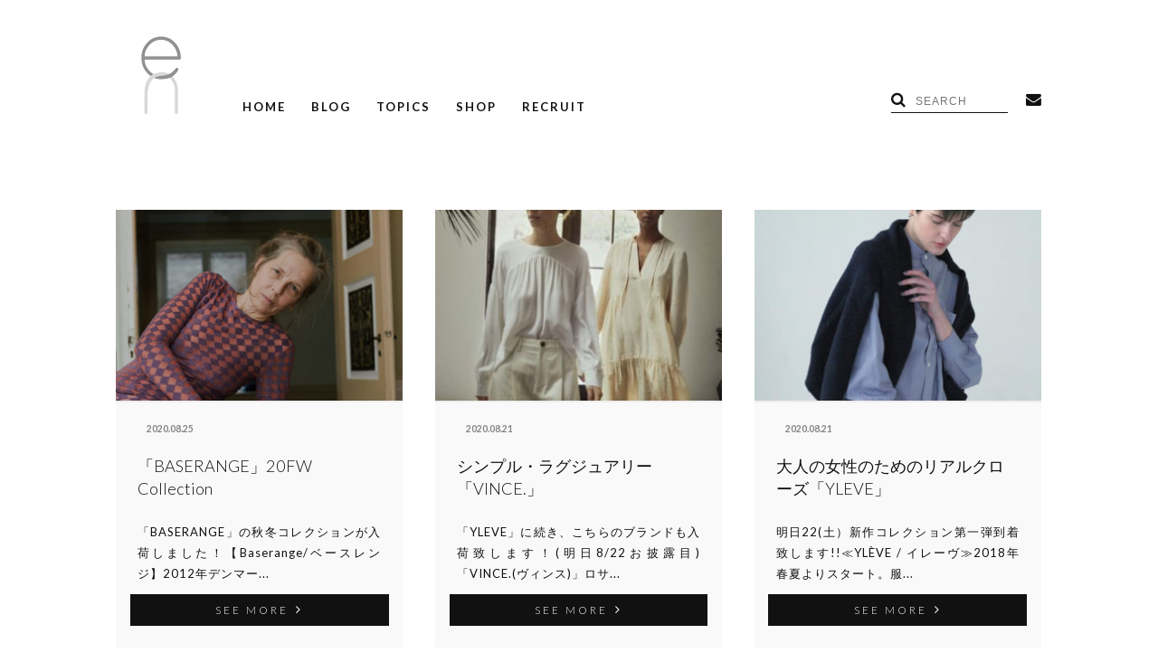

--- FILE ---
content_type: text/html; charset=UTF-8
request_url: https://en-inc.jp/blog/?archive=2020.08&shopname=Hajouter+belle+perchee
body_size: 7632
content:

<!DOCTYPE html>
<html lang="ja" class="no-js">
<head>
	<meta charset="UTF-8">
		<script>(function(html){html.className = html.className.replace(/\bno-js\b/,'js')})(document.documentElement);</script>
<title>en-inc.</title>
<meta name='robots' content='max-image-preview:large' />
<link rel='dns-prefetch' href='//fonts.googleapis.com' />
<link rel="alternate" type="application/rss+xml" title="en-inc. &raquo; フィード" href="https://en-inc.jp/feed" />
<script type="text/javascript">
/* <![CDATA[ */
window._wpemojiSettings = {"baseUrl":"https:\/\/s.w.org\/images\/core\/emoji\/14.0.0\/72x72\/","ext":".png","svgUrl":"https:\/\/s.w.org\/images\/core\/emoji\/14.0.0\/svg\/","svgExt":".svg","source":{"concatemoji":"https:\/\/en-inc.jp\/en_wp\/wp-includes\/js\/wp-emoji-release.min.js?ver=6.4.7"}};
/*! This file is auto-generated */
!function(i,n){var o,s,e;function c(e){try{var t={supportTests:e,timestamp:(new Date).valueOf()};sessionStorage.setItem(o,JSON.stringify(t))}catch(e){}}function p(e,t,n){e.clearRect(0,0,e.canvas.width,e.canvas.height),e.fillText(t,0,0);var t=new Uint32Array(e.getImageData(0,0,e.canvas.width,e.canvas.height).data),r=(e.clearRect(0,0,e.canvas.width,e.canvas.height),e.fillText(n,0,0),new Uint32Array(e.getImageData(0,0,e.canvas.width,e.canvas.height).data));return t.every(function(e,t){return e===r[t]})}function u(e,t,n){switch(t){case"flag":return n(e,"\ud83c\udff3\ufe0f\u200d\u26a7\ufe0f","\ud83c\udff3\ufe0f\u200b\u26a7\ufe0f")?!1:!n(e,"\ud83c\uddfa\ud83c\uddf3","\ud83c\uddfa\u200b\ud83c\uddf3")&&!n(e,"\ud83c\udff4\udb40\udc67\udb40\udc62\udb40\udc65\udb40\udc6e\udb40\udc67\udb40\udc7f","\ud83c\udff4\u200b\udb40\udc67\u200b\udb40\udc62\u200b\udb40\udc65\u200b\udb40\udc6e\u200b\udb40\udc67\u200b\udb40\udc7f");case"emoji":return!n(e,"\ud83e\udef1\ud83c\udffb\u200d\ud83e\udef2\ud83c\udfff","\ud83e\udef1\ud83c\udffb\u200b\ud83e\udef2\ud83c\udfff")}return!1}function f(e,t,n){var r="undefined"!=typeof WorkerGlobalScope&&self instanceof WorkerGlobalScope?new OffscreenCanvas(300,150):i.createElement("canvas"),a=r.getContext("2d",{willReadFrequently:!0}),o=(a.textBaseline="top",a.font="600 32px Arial",{});return e.forEach(function(e){o[e]=t(a,e,n)}),o}function t(e){var t=i.createElement("script");t.src=e,t.defer=!0,i.head.appendChild(t)}"undefined"!=typeof Promise&&(o="wpEmojiSettingsSupports",s=["flag","emoji"],n.supports={everything:!0,everythingExceptFlag:!0},e=new Promise(function(e){i.addEventListener("DOMContentLoaded",e,{once:!0})}),new Promise(function(t){var n=function(){try{var e=JSON.parse(sessionStorage.getItem(o));if("object"==typeof e&&"number"==typeof e.timestamp&&(new Date).valueOf()<e.timestamp+604800&&"object"==typeof e.supportTests)return e.supportTests}catch(e){}return null}();if(!n){if("undefined"!=typeof Worker&&"undefined"!=typeof OffscreenCanvas&&"undefined"!=typeof URL&&URL.createObjectURL&&"undefined"!=typeof Blob)try{var e="postMessage("+f.toString()+"("+[JSON.stringify(s),u.toString(),p.toString()].join(",")+"));",r=new Blob([e],{type:"text/javascript"}),a=new Worker(URL.createObjectURL(r),{name:"wpTestEmojiSupports"});return void(a.onmessage=function(e){c(n=e.data),a.terminate(),t(n)})}catch(e){}c(n=f(s,u,p))}t(n)}).then(function(e){for(var t in e)n.supports[t]=e[t],n.supports.everything=n.supports.everything&&n.supports[t],"flag"!==t&&(n.supports.everythingExceptFlag=n.supports.everythingExceptFlag&&n.supports[t]);n.supports.everythingExceptFlag=n.supports.everythingExceptFlag&&!n.supports.flag,n.DOMReady=!1,n.readyCallback=function(){n.DOMReady=!0}}).then(function(){return e}).then(function(){var e;n.supports.everything||(n.readyCallback(),(e=n.source||{}).concatemoji?t(e.concatemoji):e.wpemoji&&e.twemoji&&(t(e.twemoji),t(e.wpemoji)))}))}((window,document),window._wpemojiSettings);
/* ]]> */
</script>
<style id='wp-emoji-styles-inline-css' type='text/css'>

	img.wp-smiley, img.emoji {
		display: inline !important;
		border: none !important;
		box-shadow: none !important;
		height: 1em !important;
		width: 1em !important;
		margin: 0 0.07em !important;
		vertical-align: -0.1em !important;
		background: none !important;
		padding: 0 !important;
	}
</style>
<link rel='stylesheet' id='wp-block-library-css' href='https://en-inc.jp/en_wp/wp-includes/css/dist/block-library/style.min.css?ver=6.4.7' type='text/css' media='all' />
<style id='classic-theme-styles-inline-css' type='text/css'>
/*! This file is auto-generated */
.wp-block-button__link{color:#fff;background-color:#32373c;border-radius:9999px;box-shadow:none;text-decoration:none;padding:calc(.667em + 2px) calc(1.333em + 2px);font-size:1.125em}.wp-block-file__button{background:#32373c;color:#fff;text-decoration:none}
</style>
<style id='global-styles-inline-css' type='text/css'>
body{--wp--preset--color--black: #000000;--wp--preset--color--cyan-bluish-gray: #abb8c3;--wp--preset--color--white: #ffffff;--wp--preset--color--pale-pink: #f78da7;--wp--preset--color--vivid-red: #cf2e2e;--wp--preset--color--luminous-vivid-orange: #ff6900;--wp--preset--color--luminous-vivid-amber: #fcb900;--wp--preset--color--light-green-cyan: #7bdcb5;--wp--preset--color--vivid-green-cyan: #00d084;--wp--preset--color--pale-cyan-blue: #8ed1fc;--wp--preset--color--vivid-cyan-blue: #0693e3;--wp--preset--color--vivid-purple: #9b51e0;--wp--preset--gradient--vivid-cyan-blue-to-vivid-purple: linear-gradient(135deg,rgba(6,147,227,1) 0%,rgb(155,81,224) 100%);--wp--preset--gradient--light-green-cyan-to-vivid-green-cyan: linear-gradient(135deg,rgb(122,220,180) 0%,rgb(0,208,130) 100%);--wp--preset--gradient--luminous-vivid-amber-to-luminous-vivid-orange: linear-gradient(135deg,rgba(252,185,0,1) 0%,rgba(255,105,0,1) 100%);--wp--preset--gradient--luminous-vivid-orange-to-vivid-red: linear-gradient(135deg,rgba(255,105,0,1) 0%,rgb(207,46,46) 100%);--wp--preset--gradient--very-light-gray-to-cyan-bluish-gray: linear-gradient(135deg,rgb(238,238,238) 0%,rgb(169,184,195) 100%);--wp--preset--gradient--cool-to-warm-spectrum: linear-gradient(135deg,rgb(74,234,220) 0%,rgb(151,120,209) 20%,rgb(207,42,186) 40%,rgb(238,44,130) 60%,rgb(251,105,98) 80%,rgb(254,248,76) 100%);--wp--preset--gradient--blush-light-purple: linear-gradient(135deg,rgb(255,206,236) 0%,rgb(152,150,240) 100%);--wp--preset--gradient--blush-bordeaux: linear-gradient(135deg,rgb(254,205,165) 0%,rgb(254,45,45) 50%,rgb(107,0,62) 100%);--wp--preset--gradient--luminous-dusk: linear-gradient(135deg,rgb(255,203,112) 0%,rgb(199,81,192) 50%,rgb(65,88,208) 100%);--wp--preset--gradient--pale-ocean: linear-gradient(135deg,rgb(255,245,203) 0%,rgb(182,227,212) 50%,rgb(51,167,181) 100%);--wp--preset--gradient--electric-grass: linear-gradient(135deg,rgb(202,248,128) 0%,rgb(113,206,126) 100%);--wp--preset--gradient--midnight: linear-gradient(135deg,rgb(2,3,129) 0%,rgb(40,116,252) 100%);--wp--preset--font-size--small: 13px;--wp--preset--font-size--medium: 20px;--wp--preset--font-size--large: 36px;--wp--preset--font-size--x-large: 42px;--wp--preset--spacing--20: 0.44rem;--wp--preset--spacing--30: 0.67rem;--wp--preset--spacing--40: 1rem;--wp--preset--spacing--50: 1.5rem;--wp--preset--spacing--60: 2.25rem;--wp--preset--spacing--70: 3.38rem;--wp--preset--spacing--80: 5.06rem;--wp--preset--shadow--natural: 6px 6px 9px rgba(0, 0, 0, 0.2);--wp--preset--shadow--deep: 12px 12px 50px rgba(0, 0, 0, 0.4);--wp--preset--shadow--sharp: 6px 6px 0px rgba(0, 0, 0, 0.2);--wp--preset--shadow--outlined: 6px 6px 0px -3px rgba(255, 255, 255, 1), 6px 6px rgba(0, 0, 0, 1);--wp--preset--shadow--crisp: 6px 6px 0px rgba(0, 0, 0, 1);}:where(.is-layout-flex){gap: 0.5em;}:where(.is-layout-grid){gap: 0.5em;}body .is-layout-flow > .alignleft{float: left;margin-inline-start: 0;margin-inline-end: 2em;}body .is-layout-flow > .alignright{float: right;margin-inline-start: 2em;margin-inline-end: 0;}body .is-layout-flow > .aligncenter{margin-left: auto !important;margin-right: auto !important;}body .is-layout-constrained > .alignleft{float: left;margin-inline-start: 0;margin-inline-end: 2em;}body .is-layout-constrained > .alignright{float: right;margin-inline-start: 2em;margin-inline-end: 0;}body .is-layout-constrained > .aligncenter{margin-left: auto !important;margin-right: auto !important;}body .is-layout-constrained > :where(:not(.alignleft):not(.alignright):not(.alignfull)){max-width: var(--wp--style--global--content-size);margin-left: auto !important;margin-right: auto !important;}body .is-layout-constrained > .alignwide{max-width: var(--wp--style--global--wide-size);}body .is-layout-flex{display: flex;}body .is-layout-flex{flex-wrap: wrap;align-items: center;}body .is-layout-flex > *{margin: 0;}body .is-layout-grid{display: grid;}body .is-layout-grid > *{margin: 0;}:where(.wp-block-columns.is-layout-flex){gap: 2em;}:where(.wp-block-columns.is-layout-grid){gap: 2em;}:where(.wp-block-post-template.is-layout-flex){gap: 1.25em;}:where(.wp-block-post-template.is-layout-grid){gap: 1.25em;}.has-black-color{color: var(--wp--preset--color--black) !important;}.has-cyan-bluish-gray-color{color: var(--wp--preset--color--cyan-bluish-gray) !important;}.has-white-color{color: var(--wp--preset--color--white) !important;}.has-pale-pink-color{color: var(--wp--preset--color--pale-pink) !important;}.has-vivid-red-color{color: var(--wp--preset--color--vivid-red) !important;}.has-luminous-vivid-orange-color{color: var(--wp--preset--color--luminous-vivid-orange) !important;}.has-luminous-vivid-amber-color{color: var(--wp--preset--color--luminous-vivid-amber) !important;}.has-light-green-cyan-color{color: var(--wp--preset--color--light-green-cyan) !important;}.has-vivid-green-cyan-color{color: var(--wp--preset--color--vivid-green-cyan) !important;}.has-pale-cyan-blue-color{color: var(--wp--preset--color--pale-cyan-blue) !important;}.has-vivid-cyan-blue-color{color: var(--wp--preset--color--vivid-cyan-blue) !important;}.has-vivid-purple-color{color: var(--wp--preset--color--vivid-purple) !important;}.has-black-background-color{background-color: var(--wp--preset--color--black) !important;}.has-cyan-bluish-gray-background-color{background-color: var(--wp--preset--color--cyan-bluish-gray) !important;}.has-white-background-color{background-color: var(--wp--preset--color--white) !important;}.has-pale-pink-background-color{background-color: var(--wp--preset--color--pale-pink) !important;}.has-vivid-red-background-color{background-color: var(--wp--preset--color--vivid-red) !important;}.has-luminous-vivid-orange-background-color{background-color: var(--wp--preset--color--luminous-vivid-orange) !important;}.has-luminous-vivid-amber-background-color{background-color: var(--wp--preset--color--luminous-vivid-amber) !important;}.has-light-green-cyan-background-color{background-color: var(--wp--preset--color--light-green-cyan) !important;}.has-vivid-green-cyan-background-color{background-color: var(--wp--preset--color--vivid-green-cyan) !important;}.has-pale-cyan-blue-background-color{background-color: var(--wp--preset--color--pale-cyan-blue) !important;}.has-vivid-cyan-blue-background-color{background-color: var(--wp--preset--color--vivid-cyan-blue) !important;}.has-vivid-purple-background-color{background-color: var(--wp--preset--color--vivid-purple) !important;}.has-black-border-color{border-color: var(--wp--preset--color--black) !important;}.has-cyan-bluish-gray-border-color{border-color: var(--wp--preset--color--cyan-bluish-gray) !important;}.has-white-border-color{border-color: var(--wp--preset--color--white) !important;}.has-pale-pink-border-color{border-color: var(--wp--preset--color--pale-pink) !important;}.has-vivid-red-border-color{border-color: var(--wp--preset--color--vivid-red) !important;}.has-luminous-vivid-orange-border-color{border-color: var(--wp--preset--color--luminous-vivid-orange) !important;}.has-luminous-vivid-amber-border-color{border-color: var(--wp--preset--color--luminous-vivid-amber) !important;}.has-light-green-cyan-border-color{border-color: var(--wp--preset--color--light-green-cyan) !important;}.has-vivid-green-cyan-border-color{border-color: var(--wp--preset--color--vivid-green-cyan) !important;}.has-pale-cyan-blue-border-color{border-color: var(--wp--preset--color--pale-cyan-blue) !important;}.has-vivid-cyan-blue-border-color{border-color: var(--wp--preset--color--vivid-cyan-blue) !important;}.has-vivid-purple-border-color{border-color: var(--wp--preset--color--vivid-purple) !important;}.has-vivid-cyan-blue-to-vivid-purple-gradient-background{background: var(--wp--preset--gradient--vivid-cyan-blue-to-vivid-purple) !important;}.has-light-green-cyan-to-vivid-green-cyan-gradient-background{background: var(--wp--preset--gradient--light-green-cyan-to-vivid-green-cyan) !important;}.has-luminous-vivid-amber-to-luminous-vivid-orange-gradient-background{background: var(--wp--preset--gradient--luminous-vivid-amber-to-luminous-vivid-orange) !important;}.has-luminous-vivid-orange-to-vivid-red-gradient-background{background: var(--wp--preset--gradient--luminous-vivid-orange-to-vivid-red) !important;}.has-very-light-gray-to-cyan-bluish-gray-gradient-background{background: var(--wp--preset--gradient--very-light-gray-to-cyan-bluish-gray) !important;}.has-cool-to-warm-spectrum-gradient-background{background: var(--wp--preset--gradient--cool-to-warm-spectrum) !important;}.has-blush-light-purple-gradient-background{background: var(--wp--preset--gradient--blush-light-purple) !important;}.has-blush-bordeaux-gradient-background{background: var(--wp--preset--gradient--blush-bordeaux) !important;}.has-luminous-dusk-gradient-background{background: var(--wp--preset--gradient--luminous-dusk) !important;}.has-pale-ocean-gradient-background{background: var(--wp--preset--gradient--pale-ocean) !important;}.has-electric-grass-gradient-background{background: var(--wp--preset--gradient--electric-grass) !important;}.has-midnight-gradient-background{background: var(--wp--preset--gradient--midnight) !important;}.has-small-font-size{font-size: var(--wp--preset--font-size--small) !important;}.has-medium-font-size{font-size: var(--wp--preset--font-size--medium) !important;}.has-large-font-size{font-size: var(--wp--preset--font-size--large) !important;}.has-x-large-font-size{font-size: var(--wp--preset--font-size--x-large) !important;}
.wp-block-navigation a:where(:not(.wp-element-button)){color: inherit;}
:where(.wp-block-post-template.is-layout-flex){gap: 1.25em;}:where(.wp-block-post-template.is-layout-grid){gap: 1.25em;}
:where(.wp-block-columns.is-layout-flex){gap: 2em;}:where(.wp-block-columns.is-layout-grid){gap: 2em;}
.wp-block-pullquote{font-size: 1.5em;line-height: 1.6;}
</style>
<link rel='stylesheet' id='contact-form-7-css' href='https://en-inc.jp/en_wp/wp-content/plugins/contact-form-7/includes/css/styles.css?ver=5.4.2' type='text/css' media='all' />
<link rel='stylesheet' id='twentysixteen-fonts-css' href='https://fonts.googleapis.com/css?family=Merriweather%3A400%2C700%2C900%2C400italic%2C700italic%2C900italic%7CInconsolata%3A400&#038;subset=latin%2Clatin-ext' type='text/css' media='all' />
<link rel='stylesheet' id='genericons-css' href='https://en-inc.jp/en_wp/wp-content/themes/en_inc/genericons/genericons.css?ver=3.4.1' type='text/css' media='all' />
<link rel='stylesheet' id='twentysixteen-style-css' href='https://en-inc.jp/en_wp/wp-content/themes/en_inc/style.css?ver=6.4.7' type='text/css' media='all' />
<!--[if lt IE 10]>
<link rel='stylesheet' id='twentysixteen-ie-css' href='https://en-inc.jp/en_wp/wp-content/themes/en_inc/css/ie.css?ver=20160412' type='text/css' media='all' />
<![endif]-->
<!--[if lt IE 9]>
<link rel='stylesheet' id='twentysixteen-ie8-css' href='https://en-inc.jp/en_wp/wp-content/themes/en_inc/css/ie8.css?ver=20160412' type='text/css' media='all' />
<![endif]-->
<!--[if lt IE 8]>
<link rel='stylesheet' id='twentysixteen-ie7-css' href='https://en-inc.jp/en_wp/wp-content/themes/en_inc/css/ie7.css?ver=20160412' type='text/css' media='all' />
<![endif]-->
<!--[if lt IE 9]>
<script type="text/javascript" src="https://en-inc.jp/en_wp/wp-content/themes/en_inc/js/html5.js?ver=3.7.3" id="twentysixteen-html5-js"></script>
<![endif]-->
<link rel="https://api.w.org/" href="https://en-inc.jp/wp-json/" /><link rel="EditURI" type="application/rsd+xml" title="RSD" href="https://en-inc.jp/en_wp/xmlrpc.php?rsd" />
<meta name="generator" content="WordPress 6.4.7" />
<link rel="icon" href="https://en-inc.jp/en_wp/wp-content/uploads/2024/01/cropped-logo-32x32.png" sizes="32x32" />
<link rel="icon" href="https://en-inc.jp/en_wp/wp-content/uploads/2024/01/cropped-logo-192x192.png" sizes="192x192" />
<link rel="apple-touch-icon" href="https://en-inc.jp/en_wp/wp-content/uploads/2024/01/cropped-logo-180x180.png" />
<meta name="msapplication-TileImage" content="https://en-inc.jp/en_wp/wp-content/uploads/2024/01/cropped-logo-270x270.png" />

<meta http-equiv="Expires" content="86400">
<meta http-equiv="X-UA-Compatible" content="IE=edge,chrome=1">
<meta name="viewport" content="width=device-width, initial-scale=1.0">
<meta name="apple-mobile-web-app-capable" content="yes" />
<meta name="format-detection" content="telephone=no">
<meta name="robots" content="index, follow">

  <title> | en-inc.</title>
  
<link rel="preload" as="style" href="https://en-inc.jp/en_wp/wp-content/themes/en_inc/common/css/default.min.css?230531">
<link rel="preload" as="style" href="https://en-inc.jp/en_wp/wp-content/themes/en_inc/common/css/custom.min.css?230531">
<link rel="preload" as="style" href="https://en-inc.jp/en_wp/wp-content/themes/en_inc/common/css/sub.min.css?230531">
<link rel="preload" as="script" href="https://ajax.googleapis.com/ajax/libs/jquery/2.2.4/jquery.min.js">

<link href='https://en-inc.jp/en_wp/wp-content/themes/en_inc/common/css/default.min.css?230531' rel='stylesheet' type='text/css'>
<link href='https://en-inc.jp/en_wp/wp-content/themes/en_inc/common/css/custom.min.css?230531' rel='stylesheet' type='text/css'>

<link href='https://en-inc.jp/en_wp/wp-content/themes/en_inc/common/css/sub.min.css?230531' rel='stylesheet' type='text/css'>

<link href='https://fonts.googleapis.com/css?family=Lato:300,400,700' rel='stylesheet' type='text/css'>
<link rel="stylesheet" href="https://maxcdn.bootstrapcdn.com/font-awesome/4.6.0/css/font-awesome.min.css">

</head>

<body >
  

<script>
  (function(i,s,o,g,r,a,m){i['GoogleAnalyticsObject']=r;i[r]=i[r]||function(){
  (i[r].q=i[r].q||[]).push(arguments)},i[r].l=1*new Date();a=s.createElement(o),
  m=s.getElementsByTagName(o)[0];a.async=1;a.src=g;m.parentNode.insertBefore(a,m)
  })(window,document,'script','https://www.google-analytics.com/analytics.js','ga');

  ga('create', 'UA-81815656-1', 'auto');
  ga('send', 'pageview');

</script>


  <header role="banner">
    <p id="logo"><a href="https://en-inc.jp/"><img src="https://en-inc.jp/en_wp/wp-content/themes/en_inc/img/layout/logo.png" /></a></p>
    <p id="SPnav"><img src="https://en-inc.jp/en_wp/wp-content/themes/en_inc/img/layout/nav.png" class="on" /><img src="https://en-inc.jp/en_wp/wp-content/themes/en_inc/img/layout/close.png" /></p>
    <nav role="navigation">
      <ul>
        <li><a href="https://en-inc.jp/">HOME</a></li>
        <li><a href="https://en-inc.jp/blog">BLOG</a></li>
        <li><a href="https://en-inc.jp/topics">TOPICS</a>
          <div>
            <a href="https://en-inc.jp/news">NEWS</a>
            <a href="https://en-inc.jp/column">COLUMN</a>
            <a href="https://en-inc.jp/recruit">RECRUIT</a>
          </div>
        </li>
        <li><a href="https://en-inc.jp/shop_list">SHOP</a></li>
        <li><a href="https://en-inc.jp/recruit_page">RECRUIT</a></li>
      </ul>
    </nav>
    <ul id="subMenu">
      <li id="search"><i class="fa fa-search" aria-hidden="true"></i><form role="search" method="get" action="https://en-inc.jp/blog"><input type="text" name="q" value="" placeholder="SEARCH"></form></li>
      <li><a href="https://en-inc.jp/contact"><i class="fa fa-envelope" aria-hidden="true"></i></a></li>
<!--
      <li><a href="https://www.facebook.com/eninc/" target="_blank"><i class="fa fa-facebook-official" aria-hidden="true"></i></a></li>
      <li><a href="https://www.instagram.com/eninc.press/" target="_blank"><i class="fa fa-instagram" aria-hidden="true"></i></a></li>
-->
    </ul>
  </header>



<section>
  <h1></h1>


    <ul class="thumbs">
  <li>
    <a href="https://en-inc.jp/blogs/belle20200825-1.html" class="thumb"><img loading="lazy" src="https://en-inc.jp/en_wp/wp-content/uploads/2020/08/Email15-1-e1598332489552-320x213.jpg" width="320" height="213" /></a>
    <div>
      <p class="category"><a href="https://en-inc.jp/blog/%E3%80%8CBASERANGE%E3%80%8D20FW+Collection"></a><span>2020.08.25</span></p>
      <h1>「BASERANGE」20FW Collection</h1>
      <p class="excerpt">「BASERANGE」の秋冬コレクションが入荷しました！【Baserange/ベースレンジ】2012年デンマー...</p>
      <a href="https://en-inc.jp/blogs/belle20200825-1.html" class="but">SEE MORE<i class="fa fa-angle-right" aria-hidden="true"></i></a>
    </div>
  </li>

  <li>
    <a href="https://en-inc.jp/blogs/belle20200821-2.html" class="thumb"><img loading="lazy" src="https://en-inc.jp/en_wp/wp-content/uploads/2020/08/191122_om_vince_prefall20_womens_june_shot_06_114-scaled-e1597993869651-320x213.jpg" width="320" height="213" /></a>
    <div>
      <p class="category"><a href="https://en-inc.jp/blog/%E3%82%B7%E3%83%B3%E3%83%97%E3%83%AB%E3%83%BB%E3%83%A9%E3%82%B0%E3%82%B8%E3%83%A5%E3%82%A2%E3%83%AA%E3%83%BC%E3%80%8CVINCE.%E3%80%8D"></a><span>2020.08.21</span></p>
      <h1>シンプル・ラグジュアリー「VINCE.」</h1>
      <p class="excerpt">「YLEVE」に続き、こちらのブランドも入荷致します！(明日8/22お披露目)「VINCE.(ヴィンス)」ロサ...</p>
      <a href="https://en-inc.jp/blogs/belle20200821-2.html" class="but">SEE MORE<i class="fa fa-angle-right" aria-hidden="true"></i></a>
    </div>
  </li>

  <li>
    <a href="https://en-inc.jp/blogs/belle20200821-1.html" class="thumb"><img loading="lazy" src="https://en-inc.jp/en_wp/wp-content/uploads/2020/08/06-e1597993706978-320x213.jpg" width="320" height="213" /></a>
    <div>
      <p class="category"><a href="https://en-inc.jp/blog/%E5%A4%A7%E4%BA%BA%E3%81%AE%E5%A5%B3%E6%80%A7%E3%81%AE%E3%81%9F%E3%82%81%E3%81%AE%E3%83%AA%E3%82%A2%E3%83%AB%E3%82%AF%E3%83%AD%E3%83%BC%E3%82%BA%E3%80%8CYLEVE%E3%80%8D"></a><span>2020.08.21</span></p>
      <h1>大人の女性のためのリアルクローズ「YLEVE」</h1>
      <p class="excerpt">明日22(土）新作コレクション第一弾到着致します!!≪YLÈVE / イレーヴ≫2018年春夏よりスタート。服...</p>
      <a href="https://en-inc.jp/blogs/belle20200821-1.html" class="but">SEE MORE<i class="fa fa-angle-right" aria-hidden="true"></i></a>
    </div>
  </li>

  <li>
    <a href="https://en-inc.jp/blogs/belle20200813-1.html" class="thumb"><img loading="lazy" src="https://en-inc.jp/en_wp/wp-content/uploads/2020/08/IMG_1877-2-scaled-e1597295493196-320x213.jpg" width="320" height="213" /></a>
    <div>
      <p class="category"><a href="https://en-inc.jp/blog/%E4%BB%8A%E6%AC%B2%E3%81%97%E3%81%84%E3%81%AE%E3%81%AF%E3%82%B7%E3%83%BC%E3%82%BA%E3%83%B3%E3%83%AC%E3%82%B9%E3%81%AA%E3%82%A2%E3%82%A4%E3%83%86%E3%83%A0"></a><span>2020.08.13</span></p>
      <h1>今欲しいのはシーズンレスなアイテム</h1>
      <p class="excerpt">今から秋まで活躍するデニムやシューズが揃いました。【MOTHER】カシミアタッチと呼ばれる柔らかいストレッチの...</p>
      <a href="https://en-inc.jp/blogs/belle20200813-1.html" class="but">SEE MORE<i class="fa fa-angle-right" aria-hidden="true"></i></a>
    </div>
  </li>

  <li>
    <a href="https://en-inc.jp/blogs/belle20200810-1.html" class="thumb"><img loading="lazy" src="https://en-inc.jp/en_wp/wp-content/uploads/2020/08/IMG_1709-2-scaled-e1597031839414-320x213.jpg" width="320" height="213" /></a>
    <div>
      <p class="category"><a href="https://en-inc.jp/blog/ne+Quittez+pas%E3%81%A7%E9%81%8E%E3%81%94%E3%81%99%E5%A4%8F"></a><span>2020.08.09</span></p>
      <h1>ne Quittez pasで過ごす夏</h1>
      <p class="excerpt">蒸し暑い日が続いていますね。実は、コロナウイルスの影響で入荷が遅れていた「ne Quittez pas」が到着...</p>
      <a href="https://en-inc.jp/blogs/belle20200810-1.html" class="but">SEE MORE<i class="fa fa-angle-right" aria-hidden="true"></i></a>
    </div>
  </li>

  <li>
    <a href="https://en-inc.jp/blogs/belle20200807-1.html" class="thumb"><img loading="lazy" src="https://en-inc.jp/en_wp/wp-content/uploads/2020/08/IMG_1585-scaled-e1596777340542-320x213.jpg" width="320" height="213" /></a>
    <div>
      <p class="category"><a href="https://en-inc.jp/blog/Lingerie%E6%8F%83%E3%81%A3%E3%81%A6%E3%81%84%E3%81%BE%E3%81%99%E2%99%A1"></a><span>2020.08.07</span></p>
      <h1>Lingerie揃っています♡</h1>
      <p class="excerpt">「L&#8217;ANGELIQUE」の素敵なランジェリーが期間限定で勢揃いしています。季節の変わり目に欲しく...</p>
      <a href="https://en-inc.jp/blogs/belle20200807-1.html" class="but">SEE MORE<i class="fa fa-angle-right" aria-hidden="true"></i></a>
    </div>
  </li>

    </ul>

<div class="wp-pagenavi">

<span class="current">1</span></div>

  </section>


<footer role="contentinfo">
  <h1><img src="https://en-inc.jp/en_wp/wp-content/themes/en_inc/img/layout/logo.png" /></h1>

  <div>
    <ul>
      <li class="header"><!-- en-inc. --></li>
      <li><a href="https://en-inc.jp/">HOME</a></li>
      <li><a href="https://en-inc.jp/blog">BLOG</a></li>
      <li><a href="https://en-inc.jp/topics">TOPICS</a></li>
      <li class="subCategory"><a href="https://en-inc.jp/news">NEWS</a></li><li class="subCategory"><a href="https://en-inc.jp/column">COLUMN</a></li><li class="subCategory"><a href="https://en-inc.jp/recruit">RECRUIT</a></li>      <li><a href="https://en-inc.jp/shop_list">SHOP</a></li>
      <li><a href="https://en-inc.jp/recruit_page">RECRUIT</a></li>
    </ul>
  
    <ul>
      <li class="header">ABOUT</li>
      <li><a href="/brands">Brands</a></li>
      <li><a href="/ec">Online Order</a></li>
      <li><a href="/policy">Site Policy</a></li>
    </ul>
    
<!--
    <ul>
      <li class="header">SNS</li>
      <li><a href="https://www.facebook.com/eninc/" target="_blank">Facebook</a></li>
      <li><a href="https://www.instagram.com/eninc.press/" target="_blank">Instagram</a></li>
    </ul>
-->

    <ul>
      <li class="header">COMPANY</li>
      <li><a href="/about">About</a></li>
      <li><a href="https://en-inc.jp/contact">Contact</a></li>
    </ul>
  </div>
  
  <p>© 2026 Burnish Company EN Div. All Right Reserved .</p>
</footer>

<!–[if lt IE 9]>
<script src="https://ajax.googleapis.com/ajax/libs/jquery/1.12.4/jquery.min.js"></script>
<![endif]–>
<!–[if gte IE 9]><!–>
<script src="https://ajax.googleapis.com/ajax/libs/jquery/2.2.4/jquery.min.js"></script>
<!–[endif]–>


<script type="text/javascript" src="https://en-inc.jp/en_wp/wp-content/themes/en_inc/common/js/default.js"></script>
<script type="text/javascript" src="https://en-inc.jp/en_wp/wp-content/themes/en_inc/common/js/custom.js"></script>





<script type="text/javascript" src="https://en-inc.jp/en_wp/wp-includes/js/dist/vendor/wp-polyfill-inert.min.js?ver=3.1.2" id="wp-polyfill-inert-js"></script>
<script type="text/javascript" src="https://en-inc.jp/en_wp/wp-includes/js/dist/vendor/regenerator-runtime.min.js?ver=0.14.0" id="regenerator-runtime-js"></script>
<script type="text/javascript" src="https://en-inc.jp/en_wp/wp-includes/js/dist/vendor/wp-polyfill.min.js?ver=3.15.0" id="wp-polyfill-js"></script>
<script type="text/javascript" id="contact-form-7-js-extra">
/* <![CDATA[ */
var wpcf7 = {"api":{"root":"https:\/\/en-inc.jp\/wp-json\/","namespace":"contact-form-7\/v1"}};
/* ]]> */
</script>
<script type="text/javascript" src="https://en-inc.jp/en_wp/wp-content/plugins/contact-form-7/includes/js/index.js?ver=5.4.2" id="contact-form-7-js"></script>
<script type="text/javascript" src="https://en-inc.jp/en_wp/wp-content/themes/en_inc/js/skip-link-focus-fix.js?ver=20160412" id="twentysixteen-skip-link-focus-fix-js"></script>

</body>
</html>
